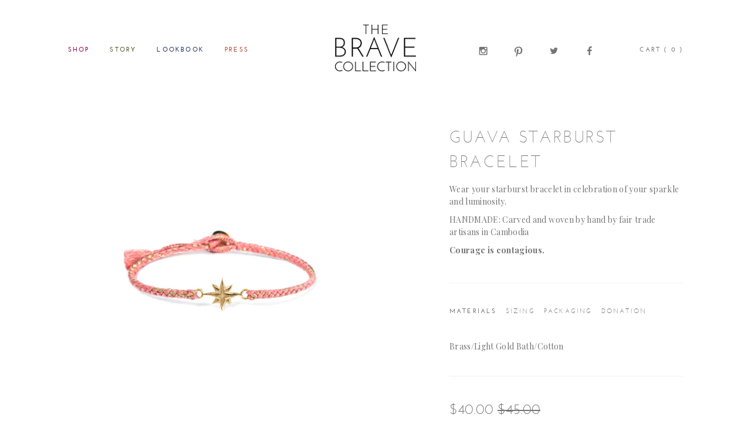

--- FILE ---
content_type: text/css
request_url: https://thebravecollection.com/cdn/shop/t/12/assets/style.css?v=21143913790996633201674755579
body_size: 11327
content:
fpopup article,aside,details,figcaption,figure,footer,header,hgroup,main,nav,section,summary{display:block}audio,canvas,video{display:inline-block;*display: inline;*zoom: 1}audio:not([controls]){display:none;height:0}[hidden]{display:none}html{font-size:100%;-ms-text-size-adjust:100%;-webkit-text-size-adjust:100%}html,button,input,select,textarea{font-family:sans-serif}body{margin:0}*{box-sizing:border-box}a:focus{outline:thin dotted}a:active,a:hover{outline:0}h1{font-size:2em;margin:.67em 0}h2{font-size:1.5em;margin:.83em 0}h3{font-size:1.17em;margin:1em 0}h4{font-size:1em;margin:1.33em 0}h5{font-size:.83em;margin:1.67em 0}h6{font-size:.67em;margin:2.33em 0}abbr[title]{border-bottom:1px dotted}b,strong{font-weight:700}blockquote{margin:2em 40px;border-left:3px solid rgba(0,0,0,.3);padding-left:20px;border-left-style:double;font-style:italic;-webkit-margin-before:2em;-webkit-margin-after:2em}@media (min-width: 40em){blockquote{margin:2em 20px}}dfn{font-style:italic}hr{-moz-box-sizing:content-box;box-sizing:content-box;height:0}mark{background:#ff0;color:#000}p,pre{margin:1em 0}code,kbd,pre,samp{font-family:monospace,serif;_font-family:"courier new",monospace;font-size:1em}pre{white-space:pre;white-space:pre-wrap;word-wrap:break-word}q{quotes:none}q:before,q:after{content:"";content:none}small{font-size:80%}sub,sup{font-size:75%;line-height:0;position:relative;vertical-align:baseline}sup{top:-.5em}sub{bottom:-.25em}dl,menu,ol,ul{margin:1em 0}dd{margin:0 0 0 40px}menu,ol,ul{padding:0 0 0 40px}nav ul,nav ol{list-style:none;list-style-image:none}img{border:0;-ms-interpolation-mode:bicubic}svg:not(:root){overflow:hidden}figure{margin:0}form{margin:0}fieldset{border:1px solid #c0c0c0;margin:0 2px;padding:.35em .625em .75em}legend{border:0;padding:0;white-space:normal;*margin-left: -7px}button,input,select,textarea{font-size:100%;margin:0;vertical-align:baseline;*vertical-align: middle}button,input{line-height:normal}button,select{text-transform:none}button,html input[type=button],input[type=reset],input[type=submit]{-webkit-appearance:button;cursor:pointer;*overflow: visible}button[disabled],html input[disabled]{cursor:default}input[type=checkbox],input[type=radio]{box-sizing:border-box;padding:0;*height: 13px;*width: 13px}input[type=search]{-webkit-appearance:textfield;-moz-box-sizing:content-box;-webkit-box-sizing:content-box;box-sizing:content-box}input[type=search]::-webkit-search-cancel-button,input[type=search]::-webkit-search-decoration{-webkit-appearance:none}button::-moz-focus-inner,input::-moz-focus-inner{border:0;padding:0}textarea{overflow:auto;vertical-align:top}table{border-collapse:collapse;border-spacing:0}html,button,input,select,textarea{color:#222}html{font-size:1em;line-height:1.4}::-moz-selection{background:#b3d4fc;text-shadow:none}::selection{background:#b3d4fc;text-shadow:none}hr{display:block;height:1px;border:0;border-top:1px solid #ccc;margin:1em 0;padding:0}audio,canvas,img,video{vertical-align:middle}fieldset{border:0;margin:0;padding:0}textarea{resize:vertical}.ir{background-color:transparent;border:0;overflow:hidden;*text-indent: -9999px}.ir:before{content:"";display:block;width:0;height:150%}.hidden{display:none!important;visibility:hidden}.visuallyhidden{border:0;clip:rect(0 0 0 0);height:1px;margin:-1px;overflow:hidden;padding:0;position:absolute;width:1px}.visuallyhidden.focusable:active,.visuallyhidden.focusable:focus{clip:auto;height:auto;margin:0;overflow:visible;position:static;width:auto}.invisible{visibility:hidden}.clearfix:before,.clearfix:after{content:" ";display:table}.clearfix:after{clear:both}.clearfix{*zoom: 1}@font-face{font-family:Josefin Sans Semibold Italic;src:url(/cdn/shop/t/12/assets/josefinsans-semibolditalic-webfont.eot?v=85892128636339923041416271825);src:url(/cdn/shop/t/12/assets/josefinsans-semibolditalic-webfont.eot?%23iefix&v=85892128636339923041416271825) format("embedded-opentype"),url(/cdn/shop/t/12/assets/josefinsans-semibolditalic-webfont.woff2?v=15702957669563769391416271826) format("woff2"),url(/cdn/shop/t/12/assets/josefinsans-semibolditalic-webfont.woff?v=83837391921235114771416271826) format("woff"),url(/cdn/shop/t/12/assets/josefinsans-semibolditalic-webfont.ttf?v=171265053560199607291416271826) format("truetype"),url(/cdn/shop/t/12/assets/josefinsans-semibolditalic-webfont.svg%23josefin_sanssemibold_italic?48) format("svg");font-weight:400;font-style:normal}@font-face{font-family:Josefin Sans Semibold;src:url(/cdn/shop/t/12/assets/josefinsans-semibold-webfont.eot?v=134278421211794265761416271825);src:url(/cdn/shop/t/12/assets/josefinsans-semibold-webfont.eot?%23iefix&v=134278421211794265761416271825) format("embedded-opentype"),url(/cdn/shop/t/12/assets/josefinsans-semibold-webfont.woff2?v=15231899138146656251416271825) format("woff2"),url(/cdn/shop/t/12/assets/josefinsans-semibold-webfont.woff?v=28755152399847919621416271825) format("woff"),url(/cdn/shop/t/12/assets/josefinsans-semibold-webfont.ttf?v=90951969165217949171416271825) format("truetype"),url(/cdn/shop/t/12/assets/josefinsans-semibold-webfont.svg%23josefin_sanssemibold?48) format("svg");font-weight:400;font-style:normal}@font-face{font-family:Josefin Sans Light Italic;src:url(/cdn/shop/t/12/assets/josefinsans-lightitalic-webfont.eot?v=28935968036367398721416271824);src:url(/cdn/shop/t/12/assets/josefinsans-lightitalic-webfont.eot?%23iefix&v=28935968036367398721416271824) format("embedded-opentype"),url(/cdn/shop/t/12/assets/josefinsans-lightitalic-webfont.woff2?v=63760038752609788851416271824) format("woff2"),url(/cdn/shop/t/12/assets/josefinsans-lightitalic-webfont.woff?v=1933210775269578431416271824) format("woff"),url(/cdn/shop/t/12/assets/josefinsans-lightitalic-webfont.ttf?v=55123810386428949611416271824) format("truetype"),url(/cdn/shop/t/12/assets/josefinsans-lightitalic-webfont.svg%23josefin_sanslight_italic?48) format("svg");font-weight:400;font-style:normal}@font-face{font-family:Josefin Sans Regular Italic;src:url(/cdn/shop/t/12/assets/josefinsans-italic-webfont.eot?v=119854746414671182641416271823);src:url(/cdn/shop/t/12/assets/josefinsans-italic-webfont.eot?%23iefix&v=119854746414671182641416271823) format("embedded-opentype"),url(/cdn/shop/t/12/assets/josefinsans-italic-webfont.woff2?v=99718846769806994021416271823) format("woff2"),url(/cdn/shop/t/12/assets/josefinsans-italic-webfont.woff?v=113983505349835893261416271823) format("woff"),url(/cdn/shop/t/12/assets/josefinsans-italic-webfont.ttf?v=131781677988175460031416271823) format("truetype"),url(/cdn/shop/t/12/assets/josefinsans-italic-webfont.svg%23josefin_sansitalic?48) format("svg");font-weight:400;font-style:normal}@font-face{font-family:Josefin Sans Light;src:url(/cdn/shop/t/12/assets/josefinsans-light-webfont.eot?v=83335295461146103631416271823);src:url(/cdn/shop/t/12/assets/josefinsans-light-webfont.eot?%23iefix&v=83335295461146103631416271823) format("embedded-opentype"),url(/cdn/shop/t/12/assets/josefinsans-light-webfont.woff2?v=166588730267887185491416271824) format("woff2"),url(/cdn/shop/t/12/assets/josefinsans-light-webfont.woff?v=135450247581806983411416271824) format("woff"),url(/cdn/shop/t/12/assets/josefinsans-light-webfont.ttf?v=98414540275641742601416271824) format("truetype"),url(/cdn/shop/t/12/assets/josefinsans-light-webfont.svg%23josefin_sanslight?48) format("svg");font-weight:400;font-style:normal}@font-face{font-family:Josefin Sans Regular;src:url(/cdn/shop/t/12/assets/josefinsans-regular-webfont.eot?v=83584726788379417121416271824);src:url(/cdn/shop/t/12/assets/josefinsans-regular-webfont.eot?%23iefix&v=83584726788379417121416271824) format("embedded-opentype"),url(/cdn/shop/t/12/assets/josefinsans-regular-webfont.woff2?v=81959486115523471721416271825) format("woff2"),url(/cdn/shop/t/12/assets/josefinsans-regular-webfont.woff?v=52690427375625188751416271825) format("woff"),url(/cdn/shop/t/12/assets/josefinsans-regular-webfont.ttf?v=83081005708924036981416271825) format("truetype"),url(/cdn/shop/t/12/assets/josefinsans-regular-webfont.svg%23josefin_sansregular?48) format("svg");font-weight:400;font-style:normal}@font-face{font-family:Josefin Sans Bold Italic;src:url(/cdn/shop/t/12/assets/josefinsans-bolditalic-webfont.eot?v=116070484476861248371416271822);src:url(/cdn/shop/t/12/assets/josefinsans-bolditalic-webfont.eot?%23iefix&v=116070484476861248371416271822) format("embedded-opentype"),url(/cdn/shop/t/12/assets/josefinsans-bolditalic-webfont.woff2?v=47402775610698522921416271823) format("woff2"),url(/cdn/shop/t/12/assets/josefinsans-bolditalic-webfont.woff?v=94143005121930490751416271823) format("woff"),url(/cdn/shop/t/12/assets/josefinsans-bolditalic-webfont.ttf?v=30220393170862107271416271823) format("truetype"),url(/cdn/shop/t/12/assets/josefinsans-bolditalic-webfont.svg%23josefin_sansbold_italic?48) format("svg");font-weight:400;font-style:normal}@font-face{font-family:Josefin Sans Bold;src:url(/cdn/shop/t/12/assets/josefinsans-bold-webfont.eot?v=96728324786417289841416271822);src:url(/cdn/shop/t/12/assets/josefinsans-bold-webfont.eot?%23iefix&v=96728324786417289841416271822) format("embedded-opentype"),url(/cdn/shop/t/12/assets/josefinsans-bold-webfont.woff2?v=133721094799999071481416271822) format("woff2"),url(/cdn/shop/t/12/assets/josefinsans-bold-webfont.woff?v=176517556436102178601416271822) format("woff"),url(/cdn/shop/t/12/assets/josefinsans-bold-webfont.ttf?v=71476167037137168791416271822) format("truetype"),url(/cdn/shop/t/12/assets/josefinsans-bold-webfont.svg%23josefin_sansbold?48) format("svg");font-weight:400;font-style:normal}@font-face{font-family:icons;src:url(/cdn/shop/t/12/assets/icons.eot?v=184410588711249415461465623930);src:url(/cdn/shop/t/12/assets/icons.woff?v=104975493393186585461465623906) format("woff"),url(/cdn/shop/t/12/assets/icons.ttf?v=42137064293749049511465623920) format("truetype"),url(/cdn/shop/t/12/assets/icons.svg?v=138636272451794192581465623938#shop-icons) format("svg");font-style:normal}html,body{background-color:#fff;font-size:16px;margin-top:0!important;font-family:Josefin Sans Regular,sans-serif;font-style:normal;font-weight:400}#admin_bar_iframe{display:none!important}.valign{display:table;width:100%;height:100%}.valign .valign-cell{display:table-cell;text-align:center;vertical-align:middle}.preload *{-webkit-transition:none!important;-moz-transition:none!important;-ms-transition:none!important;-o-transition:none!important}.page-container{padding-top:7.125em}@media (min-width: 60em){.page-container{padding-top:10.25em;-webkit-transition:padding .5s ease-in-out;-webkit-transition-delay:0s;-moz-transition:padding .5s ease-in-out 0s;-o-transition:padding .5s ease-in-out 0s;transition:padding .5s ease-in-out 0s}.page-container.condensed{padding-top:3.75em;-webkit-transition:padding .5s ease-in-out;-webkit-transition-delay:0s;-moz-transition:padding .5s ease-in-out 0s;-o-transition:padding .5s ease-in-out 0s;transition:padding .5s ease-in-out 0s}}.btn{color:#fff;text-transform:uppercase;padding:1.66667em 1em;text-align:center;display:inline-block;background:#87004c;font-size:.75em;line-height:1em;letter-spacing:.25em;text-decoration:none;border:0;outline:0;font-family:Josefin Sans Bold,sans-serif;font-style:normal;font-weight:700;-webkit-transition:background .5s ease-in-out;-webkit-transition-delay:0s;-moz-transition:background .5s ease-in-out 0s;-o-transition:background .5s ease-in-out 0s;transition:background .5s ease-in-out 0s}.btn:hover{text-decoration:none;color:#fff;background:#6e003e}.btn.pink{background:#87004c}.btn.pink:hover{background:#6e003e}.btn.blue{background:#1e2e59}.btn.blue:hover{background:#182446}.btn.green{background:#50552d}.btn.green:hover{background:#404424}.btn.red{background:#b4442e}.btn.red:hover{background:#a03c29}.btn.gray{background:#757575}.btn.gray:hover{background:#686868}a{color:#00e;text-decoration:none}a:hover{color:#00e;text-decoration:underline}.owl-carousel .owl-wrapper:after{content:".";display:block;clear:both;visibility:hidden;line-height:0;height:0}.owl-carousel{display:none;position:relative;width:100%;-ms-touch-action:pan-y}.owl-carousel .owl-wrapper{display:none;position:relative;-webkit-transform:translate3d(0px,0px,0px)}.owl-carousel .owl-wrapper-outer{overflow:hidden;position:relative;width:100%}.owl-carousel .owl-wrapper-outer.autoHeight{-webkit-transition:height .5s ease-in-out;-moz-transition:height .5s ease-in-out;-ms-transition:height .5s ease-in-out;-o-transition:height .5s ease-in-out;transition:height .5s ease-in-out}.owl-carousel .owl-item{float:left}.owl-controls .owl-page,.owl-controls .owl-buttons div{cursor:pointer}.owl-controls{-webkit-user-select:none;-khtml-user-select:none;-moz-user-select:none;-ms-user-select:none;user-select:none;-webkit-tap-highlight-color:rgba(0,0,0,0)}.grabbing{cursor:url(grabbing.png) 8 8,move}.owl-carousel .owl-wrapper,.owl-carousel .owl-item{-webkit-backface-visibility:hidden;-moz-backface-visibility:hidden;-ms-backface-visibility:hidden;-webkit-transform:translate3d(0,0,0);-moz-transform:translate3d(0,0,0);-ms-transform:translate3d(0,0,0)}.owl-theme .owl-controls{margin-top:10px;text-align:center}.owl-theme .owl-controls .owl-buttons div{color:#fff;display:inline-block;zoom:1;*display: inline;margin:5px;padding:3px 10px;font-size:12px;-webkit-border-radius:30px;-moz-border-radius:30px;border-radius:30px;background:#869791;filter:Alpha(Opacity=50);opacity:.5}.owl-theme .owl-controls.clickable .owl-buttons div:hover{filter:Alpha(Opacity=100);opacity:1;text-decoration:none}.owl-theme .owl-controls .owl-page{display:inline-block;zoom:1;*display: inline}.owl-theme .owl-controls .owl-page span{display:block;width:12px;height:12px;margin:5px 7px;filter:Alpha(Opacity=50);opacity:.5;-webkit-border-radius:20px;-moz-border-radius:20px;border-radius:20px;background:#869791}.owl-theme .owl-controls .owl-page.active span,.owl-theme .owl-controls.clickable .owl-page:hover span{filter:Alpha(Opacity=100);opacity:1}.owl-theme .owl-controls .owl-page span.owl-numbers{height:auto;width:auto;color:#fff;padding:2px 10px;font-size:12px;-webkit-border-radius:30px;-moz-border-radius:30px;border-radius:30px}.owl-item.loading{min-height:150px;background:url(AjaxLoader.gif) no-repeat center center}.owl-origin{-webkit-perspective:1200px;-webkit-perspective-origin-x:50%;-webkit-perspective-origin-y:50%;-moz-perspective:1200px;-moz-perspective-origin-x:50%;-moz-perspective-origin-y:50%;perspective:1200px}.owl-fade-out{z-index:10;-webkit-animation:fadeOut .7s both ease;-moz-animation:fadeOut .7s both ease;animation:fadeOut .7s both ease}.owl-fade-in{-webkit-animation:fadeIn .7s both ease;-moz-animation:fadeIn .7s both ease;animation:fadeIn .7s both ease}.owl-backSlide-out{-webkit-animation:backSlideOut 1s both ease;-moz-animation:backSlideOut 1s both ease;animation:backSlideOut 1s both ease}.owl-backSlide-in{-webkit-animation:backSlideIn 1s both ease;-moz-animation:backSlideIn 1s both ease;animation:backSlideIn 1s both ease}.owl-goDown-out{-webkit-animation:scaleToFade .7s ease both;-moz-animation:scaleToFade .7s ease both;animation:scaleToFade .7s ease both}.owl-goDown-in{-webkit-animation:goDown .6s ease both;-moz-animation:goDown .6s ease both;animation:goDown .6s ease both}.owl-fadeUp-in{-webkit-animation:scaleUpFrom .5s ease both;-moz-animation:scaleUpFrom .5s ease both;animation:scaleUpFrom .5s ease both}.owl-fadeUp-out{-webkit-animation:scaleUpTo .5s ease both;-moz-animation:scaleUpTo .5s ease both;animation:scaleUpTo .5s ease both}@-webkit-keyframes empty{0%{opacity:1}}@-moz-keyframes empty{0%{opacity:1}}@keyframes empty{0%{opacity:1}}@-webkit-keyframes fadeIn{0%{opacity:0}to{opacity:1}}@-moz-keyframes fadeIn{0%{opacity:0}to{opacity:1}}@keyframes fadeIn{0%{opacity:0}to{opacity:1}}@-webkit-keyframes fadeOut{0%{opacity:1}to{opacity:0}}@-moz-keyframes fadeOut{0%{opacity:1}to{opacity:0}}@keyframes fadeOut{0%{opacity:1}to{opacity:0}}@-webkit-keyframes backSlideOut{25%{opacity:.5;-webkit-transform:translateZ(-500px)}75%{opacity:.5;-webkit-transform:translateZ(-500px) translateX(-200%)}to{opacity:.5;-webkit-transform:translateZ(-500px) translateX(-200%)}}@-moz-keyframes backSlideOut{25%{opacity:.5;-moz-transform:translateZ(-500px)}75%{opacity:.5;-moz-transform:translateZ(-500px) translateX(-200%)}to{opacity:.5;-moz-transform:translateZ(-500px) translateX(-200%)}}@keyframes backSlideOut{25%{opacity:.5;transform:translateZ(-500px)}75%{opacity:.5;transform:translateZ(-500px) translate(-200%)}to{opacity:.5;transform:translateZ(-500px) translate(-200%)}}@-webkit-keyframes backSlideIn{0%,25%{opacity:.5;-webkit-transform:translateZ(-500px) translateX(200%)}75%{opacity:.5;-webkit-transform:translateZ(-500px)}to{opacity:1;-webkit-transform:translateZ(0) translateX(0)}}@-moz-keyframes backSlideIn{0%,25%{opacity:.5;-moz-transform:translateZ(-500px) translateX(200%)}75%{opacity:.5;-moz-transform:translateZ(-500px)}to{opacity:1;-moz-transform:translateZ(0) translateX(0)}}@keyframes backSlideIn{0%,25%{opacity:.5;transform:translateZ(-500px) translate(200%)}75%{opacity:.5;transform:translateZ(-500px)}to{opacity:1;transform:translateZ(0) translate(0)}}@-webkit-keyframes scaleToFade{to{opacity:0;-webkit-transform:scale(.8)}}@-moz-keyframes scaleToFade{to{opacity:0;-moz-transform:scale(.8)}}@keyframes scaleToFade{to{opacity:0;transform:scale(.8)}}@-webkit-keyframes goDown{0%{-webkit-transform:translateY(-100%)}}@-moz-keyframes goDown{0%{-moz-transform:translateY(-100%)}}@keyframes goDown{0%{transform:translateY(-100%)}}@-webkit-keyframes scaleUpFrom{0%{opacity:0;-webkit-transform:scale(1.5)}}@-moz-keyframes scaleUpFrom{0%{opacity:0;-moz-transform:scale(1.5)}}@keyframes scaleUpFrom{0%{opacity:0;transform:scale(1.5)}}@-webkit-keyframes scaleUpTo{to{opacity:0;-webkit-transform:scale(1.5)}}@-moz-keyframes scaleUpTo{to{opacity:0;-moz-transform:scale(1.5)}}@keyframes scaleUpTo{to{opacity:0;transform:scale(1.5)}}.page-section{overflow:hidden;width:100%}.page-section--site-header{position:fixed;width:100%;top:0!important;left:0;background:#fff;z-index:1000}@media (max-width: 60em){.page-section--site-header.nav-up{top:-114px!important}}.page-section--promos{background:no-repeat transparent 50% 50%;background-size:cover}.page-section--collection-header{background:#87004c}.page-section--subnav{position:fixed;z-index:1000;overflow:hidden;width:100%;background:#f2f2f2;max-height:0px;-webkit-transition:max-height .5s ease-in-out;-webkit-transition-delay:0s;-moz-transition:max-height .5s ease-in-out 0s;-o-transition:max-height .5s ease-in-out 0s;transition:max-height .5s ease-in-out 0s}.page-section--subnav.active{max-height:500px;border-bottom:1px solid #f2f2f2;-webkit-transition:max-height .5s ease-in-out;-webkit-transition-delay:0s;-moz-transition:max-height .5s ease-in-out 0s;-o-transition:max-height .5s ease-in-out 0s;transition:max-height .5s ease-in-out 0s}.page-section--site-footer{background:#fff;padding:6.25em 0}@media (max-width: 40em){.page-section--site-footer{padding:.25em 0 1.5625em}}.section-content{margin:0 auto;max-width:68.75em;overflow:hidden;width:96%;padding:0 2%}.section-content--promos{width:100%;max-width:100%;padding:0;position:relative}.section-content--promos img{width:100%;height:auto}.section-content--instagram-feed,.section-content--product-grid,.section-content--subnav,.section-content--lookbook-carousel{width:100%;max-width:100%;padding:0}.section-content--standard-page{width:90%;padding:0 5%;max-width:33.125em}.section-content--collection-listing{width:100%;max-width:100%;padding:0}.site-header{width:100%;overflow:hidden;-webkit-transition:padding .5s ease-in-out;-webkit-transition-delay:0s;-moz-transition:padding .5s ease-in-out 0s;-o-transition:padding .5s ease-in-out 0s;transition:padding .5s ease-in-out 0s}@media (min-width: 60em){.site-header{padding:2.625em 0}}.site-header .site-nav{float:left;width:100%}@media (min-width: 60em){.site-header .site-nav{width:40%}}.site-header .site-logo{float:left;width:100%}@media (min-width: 60em){.site-header .site-logo{width:20%}}.site-header .additional-nav{float:left;width:100%}@media (min-width: 60em){.site-header .additional-nav{width:40%}}@media (min-width: 60em) and (min-width: 60em){.condensed .site-header{padding:1em 0}}.site-logo h1{font-size:16px;width:9.0625em;height:5em;margin:0 auto;overflow:hidden;-webkit-transition:width .7s ease-in-out,height .7s ease-in-out,margin .7s ease-in-out;-webkit-transition-delay:0s,0s,0s;-moz-transition:width .7s ease-in-out 0s,height .7s ease-in-out 0s,margin .7s ease-in-out 0s;-o-transition:width .7s ease-in-out 0s,height .7s ease-in-out 0s,margin .7s ease-in-out 0s;transition:width .7s ease-in-out 0s,height .7s ease-in-out 0s,margin .7s ease-in-out 0s}.site-logo h1 a{background:url(/cdn/shop/t/12/assets/brave-logo.png?v=17696340740131482781465398071) no-repeat transparent 0px 0px;background-size:contain;background-position:50%;display:block;height:5em;text-indent:-9999px;width:9.0625em;-webkit-transition:width .7s ease-in-out,height .7s ease-in-out,background-position .7s ease-in-out;-webkit-transition-delay:0s,0s,0s;-moz-transition:width .7s ease-in-out 0s,height .7s ease-in-out 0s,background-position .7s ease-in-out 0s;-o-transition:width .7s ease-in-out 0s,height .7s ease-in-out 0s,background-position .7s ease-in-out 0s;transition:width .7s ease-in-out 0s,height .7s ease-in-out 0s,background-position .7s ease-in-out 0s}@media (max-width: 59.9375em){.site-logo{position:absolute;left:0;top:10px}.site-logo h1{height:2.5em;overflow:hidden}.site-logo h1 a{height:2.5em}}@media (min-width: 60em){.condensed .site-logo h1{height:2.5em;overflow:hidden}.condensed .site-logo h1 a{height:2.5em}}.site-nav ul{list-style:none;padding:0;margin:0}.site-nav ul li{margin:1.875em 1.875em 0 0;display:inline-block;-webkit-transition:margin .7s ease-in-out;-webkit-transition-delay:0s;-moz-transition:margin .7s ease-in-out 0s;-o-transition:margin .7s ease-in-out 0s;transition:margin .7s ease-in-out 0s}.site-nav ul li:last-child{margin-right:0}.site-nav ul li a{text-transform:uppercase;font-size:.6875em;line-height:1em;letter-spacing:.2em;text-decoration:none;font-family:Josefin Sans Bold,sans-serif;font-style:normal;font-weight:700}.site-nav ul li a.page-shop{color:#87004c}.site-nav ul li a.page-story{color:#50552d}.site-nav ul li a.page-look-book,.site-nav ul li a.page-lookbook{color:#1e2e59}.site-nav ul li a.page-press{color:#b4442e}@media (max-width: 59.9375em){.site-nav ul{width:100%;float:left;clear:both;text-align:center;margin-top:40px}.site-nav ul li{margin:1.875em .9375em 0}}@media (max-width: 30em){.site-nav ul li{margin-right:.125em;margin-left:.125em}.site-nav ul li:first-child{margin-left:0}.site-nav ul li:last-child{margin-right:0}}@media (min-width: 60em){.condensed .site-nav ul li{margin-top:1.125em}}.preload .subnav{display:none}.subnav .subnav-grid{text-align:center;font-size:0;max-width:1400px;margin:0 auto}.subnav .subnav-grid .subnav-grid-item{width:100%;max-height:430px;float:left;position:relative;box-sizing:border-box;font-size:16px;border-bottom:1px solid #f2f2f2;text-align:center}.subnav .subnav-grid .subnav-grid-item a{display:block;width:100%;height:100%;overflow:hidden}.subnav .subnav-grid .subnav-grid-item a .overlay{position:absolute;top:0;left:0;width:100%;height:0;padding-bottom:100%;opacity:0;background:#00000080;-webkit-transition:opacity .5s ease-in-out;-webkit-transition-delay:0s;-moz-transition:opacity .5s ease-in-out 0s;-o-transition:opacity .5s ease-in-out 0s;transition:opacity .5s ease-in-out 0s}.subnav .subnav-grid .subnav-grid-item a:hover .overlay{opacity:1;-webkit-transition:opacity .5s ease-in-out;-webkit-transition-delay:0s;-moz-transition:opacity .5s ease-in-out 0s;-o-transition:opacity .5s ease-in-out 0s;transition:opacity .5s ease-in-out 0s}.subnav .subnav-grid .subnav-grid-item .image{max-width:6.25em;float:left}@media (max-width: 33.75em){.subnav .subnav-grid .subnav-grid-item .image{width:20%}}.subnav .subnav-grid .subnav-grid-item .image img{width:100%;height:auto}.subnav .subnav-grid .subnav-grid-item .text{position:absolute;top:50%;margin-top:-5px;width:100%;text-align:center;color:#fff;text-decoration:none;text-transform:uppercase;font-family:Josefin Sans Bold,sans-serif;font-style:normal;font-weight:700;font-size:.625em;line-height:1em;letter-spacing:.25em}@media (max-width: 40em){.subnav .subnav-grid .subnav-grid-item .text{color:#757575;width:80%;right:0}}.subnav .subnav-grid .subnav-grid-item .text.shop{color:#87004c}@media (min-width: 48em){.subnav .subnav-grid .subnav-grid-item{width:33%;border-bottom:0;border-left:1px solid #f2f2f2;border-right:1px solid #f2f2f2;float:none;display:inline-block}.subnav .subnav-grid .subnav-grid-item .image{float:none;max-width:100%}.subnav .subnav-grid .subnav-grid-item .text{bottom:3.125em;top:auto;margin-top:0}}.additional-nav{text-align:right;margin-top:2em;-webkit-transition:margin .7s ease-in-out;-webkit-transition-delay:0s;-moz-transition:margin .7s ease-in-out 0s;-o-transition:margin .7s ease-in-out 0s;transition:margin .7s ease-in-out 0s}@media (max-width: 59.9375em){.additional-nav{margin:.625em 0}}.additional-nav .cart-link{float:right;font-family:Josefin Sans Bold,sans-serif;font-weight:700;text-transform:uppercase;font-size:.6875em;line-height:2em;letter-spacing:.2em;text-decoration:none;font-style:normal;margin-left:3.75em}@media (max-width: 59.9375em){.additional-nav .cart-link{float:left;clear:both;margin:0;width:100%;text-align:center;display:none}.additional-nav .cart-link.is-active{display:block}}.additional-nav .cart-link a{color:#757575;text-decoration:none}.additional-nav .social-links{float:right}@media (max-width: 59.9375em){.additional-nav .social-links{display:none}}.additional-nav .social-links a{font-size:1.125em;line-height:.88889em;color:#757575;margin-right:1.875em;-webkit-transition:color .5s ease-in-out;-webkit-transition-delay:0s;-moz-transition:color .5s ease-in-out 0s;-o-transition:color .5s ease-in-out 0s;transition:color .5s ease-in-out 0s}.additional-nav .social-links a:hover{color:#424242}@media (min-width: 60em){.condensed .additional-nav{margin-top:.85em}}.promos .text{text-align:center;width:100%;margin:12.5em 0 15.625em}@media (min-width: 40em){.promos .text{width:100%}}.promos .text p{text-transform:uppercase;font-size:1.75em;letter-spacing:.1em;margin-bottom:4.14286em;font-family:Josefin Sans Light,sans-serif;font-style:normal;font-weight:300;color:#fff}@media (max-width: 40em){.promos .text p{font-size:1.25em;line-height:1.51429em;margin:30px}}.promos .text .left--md{background:none;bottom:0;font-size:1.25em;line-height:1.31429em;margin-bottom:2em;position:absolute;text-align:center}@media (min-width: 50em){.promos .text .left--md{margin-bottom:0;padding:.5em 1em;text-align:left;width:45%}}@media (max-width: 40em){.promos .text p br{display:none}}.promos .celebrate-text{text-align:center;width:100%;margin:6.25em 0 9.375em}@media (min-width: 40em){.promos .celebrate-text{width:50%;float:right}}.promos .celebrate-text p{text-transform:uppercase;font-size:3em;line-height:1.33333em;letter-spacing:.1em;color:#fff;font-family:Josefin Sans Light,sans-serif;font-style:normal;font-weight:300}.promos .celebrate-text p span{font-size:.5em}.promos .celebrate-text p.with-icon{padding-top:1.45833em;background:url(/cdn/shop/t/12/assets/celebrate-icon.png?v=151579369610530049841416271821) no-repeat transparent 50% 0}.promos .celebrate-text p.sub{font-size:1.125em;line-height:1.5em;letter-spacing:.025em;text-transform:none;font-family:Playfair Display,serif;font-style:normal;font-weight:400}.promos .courage-text{text-align:center;margin:0 auto;background:#fff;position:relative;width:20em;height:20em;-webkit-border-radius:10em;-moz-border-radius:10em;-ms-border-radius:10em;-o-border-radius:10em;border-radius:10em}@media (min-width: 35.3125em){.promos .courage-text{width:35.3125em;height:35.3125em;-webkit-border-radius:17.625em;-moz-border-radius:17.625em;-ms-border-radius:17.625em;-o-border-radius:17.625em;border-radius:17.625em}}.promos .courage-text .circle-text{height:100%}.promos .courage-text p{text-transform:none;font-size:1.5em;line-height:1.5em;letter-spacing:.025em;color:#757575;font-family:Playfair Display,serif;font-style:normal;font-weight:400}.promos .courage-text p.hash{text-align:center;color:#d52176;font-size:1em;text-transform:uppercase;font-family:Josefin Sans Bold,sans-serif;font-style:normal;font-weight:700}@media (max-width: 35.3125em){.promos .courage-text p.hash{font-size:.75em}}.promos .courage-text p.with-icon{padding-top:1.45833em;background:url(/cdn/shop/t/12/assets/courage-icon.png?v=89143620637456778621416271821) no-repeat transparent 50% 0}.promos .courage-text p.replace-text{text-indent:-9999px;width:100%;height:79px;background:url(/cdn/shop/t/12/assets/courage-text-image.png?v=179194112254366884181416271821) no-repeat transparent 50% 0;background-size:contain}.promos .courage-text p.sub{width:80%;margin-right:auto;margin-left:auto;font-size:1.5em;line-height:2.25em;letter-spacing:.025em;text-transform:none;font-family:Playfair Display,serif;font-style:normal;font-weight:400}@media (max-width: 35.3125em){.promos .courage-text p.sub{font-size:.875em;line-height:1.5em}}.promos--bar{background-color:#0000;width:100%;text-align:center}.promos--bar a{text-decoration:none}.promos--bar p{color:#fff;text-transform:uppercase;font-size:1em;line-height:1.31429em;letter-spacing:.1em;font-family:Josefin Sans Light,sans-serif;font-style:normal;font-weight:300;padding:.5em 25px;max-width:40em}.product-grid.in-category{border-top:1px solid #f2f2f2;border-bottom:1px solid #f2f2f2;margin:1.25em 0;overflow:hidden}.product-grid .product-grid-item{position:relative;float:left;border-left:1px solid #f2f2f2;border-right:1px solid #f2f2f2;box-sizing:border-box;width:100%;padding-bottom:100%}@media (max-width: 40em){.product-grid .product-grid-item.mobile-hide{display:none}}.product-grid .product-grid-item .image{position:absolute;top:0}.product-grid .product-grid-item .image img{width:100%;height:auto}.product-grid .product-grid-item .text{position:absolute;top:0;text-align:center;width:100%;height:100%;background:#00000080;-webkit-transition:opacity .2s ease-in-out;-webkit-transition-delay:0s;-moz-transition:opacity .2s ease-in-out 0s;-o-transition:opacity .2s ease-in-out 0s;transition:opacity .2s ease-in-out 0s;opacity:0;color:#fff;font-family:Josefin Sans Semibold,sans-serif;font-style:normal;font-weight:600}.product-grid .product-grid-item .text .title{margin-top:2.0625em;display:block}.product-grid .product-grid-item .price{position:absolute;bottom:1.75em;width:100%;text-align:center;color:#fff;left:0;font-family:Playfair Display,serif;font-style:normal;font-weight:400;font-size:1.5em}.product-grid .product-grid-item:hover .text{opacity:1}@media (max-width: 40em){.product-grid .product-grid-item .image{padding:60px}.product-grid .product-grid-item .text{background-color:transparent;opacity:1}.product-grid .product-grid-item .text .title,.product-grid .product-grid-item .text .price{color:#757575}}@media (min-width: 40em){.product-grid .product-grid-item{width:50%;padding-bottom:50%}}@media (min-width: 64em){.product-grid .product-grid-item{width:25%;padding-bottom:25%}}@media (min-width: 100em){.product-grid .product-grid-item{width:20%;padding-bottom:20%}}.product-grid.with-borders .product-grid-item{border-bottom:1px solid #f2f2f2}.homepage .product-grid .product-grid-item{width:100%;padding-bottom:100%;border-bottom:1px solid #f2f2f2}@media (min-width: 40em){.homepage .product-grid .product-grid-item{width:50%;padding-bottom:50%}}@media (min-width: 48em){.homepage .product-grid .product-grid-item{width:25%;padding-bottom:25%;border-bottom:0px solid #f2f2f2}}.center-one{text-align:center}.grid-item-centered{display:inline-block;float:none!important}.site-footer{overflow:hidden}.site-footer .back-to-top{display:none}@media (max-width: 47.9375em){.site-footer{text-align:center}.site-footer .back-to-top{display:block;color:#757575;text-transform:uppercase;font-size:.6875em;line-height:1em;letter-spacing:.1em;text-decoration:none;margin:1.25em 0;font-family:Josefin Sans Bold,sans-serif;font-style:normal;font-weight:700}.site-footer .back-to-top:hover{text-decoration:none}}.site-footer .footer-nav{width:100%;float:left;clear:both}.site-footer .footer-nav ul{float:left;width:100%}@media (min-width: 48em){.site-footer .footer-nav ul{float:right;text-align:right;width:68%}}.site-footer .footer-copy{float:left;width:100%;margin-top:3.125em}@media (min-width: 48em){.site-footer .footer-copy{width:30%}}.site-footer .footer-copy p{color:#757575;text-transform:uppercase;font-size:.5em;line-height:2em;letter-spacing:.1em;text-decoration:none;margin:1.25em 0;font-family:Josefin Sans Bold,sans-serif;font-style:normal;font-weight:700}.site-footer .footer-newsletter{width:100%;float:left;margin-bottom:40px}@media (min-width: 48em){.site-footer .footer-newsletter{width:68%;margin-left:2%;margin-bottom:0}}.footer-nav img{margin:2.1875em 10px 0 0}.footer-nav ul{list-style:none;padding:0;margin:1.875em 0 0}.footer-nav ul li{margin:0 1.875em 0 0;display:inline-block}.footer-nav ul li a{color:#757575;text-transform:uppercase;font-size:.6875em;line-height:1em;letter-spacing:.2em;text-decoration:none;font-family:Josefin Sans Bold,sans-serif;font-style:normal;font-weight:700}.footer-newsletter{margin-top:3.125em}.footer-newsletter label{color:#757575;text-transform:uppercase;font-size:.6875em;line-height:1em;letter-spacing:.1em;text-decoration:none;width:100%;float:left;margin:1.25em 0;font-family:Josefin Sans Bold,sans-serif;font-style:normal;font-weight:700}@media (min-width: 48em){.footer-newsletter label{width:50%}}.footer-newsletter .input-wrap{float:left;width:100%;position:relative;overflow:hidden;margin-top:1.25em;height:40px}@media (min-width: 48em){.footer-newsletter .input-wrap{margin-top:0;width:50%}}#searchresults{margin:0 auto}#searchresults h3{margin:15px 0 15px 5px}.search-form{width:100%;position:relative;height:60px}@media (min-width: 48em){.search-form{width:35%}ol{padding:0 0 0 15px}}@media (max-width: 48em){ol{padding:0;margin:0;list-style:none}}.item__information{display:flex;align-items:center}.result-image{margin-right:25px}.footer-newsletter input[type=email],#searchresults input[type=search]{border:0;font-size:.6875em;font-family:Josefin Sans Bold,sans-serif;font-style:normal;font-weight:700;width:100%;position:absolute;top:0;left:0;outline:0;background:#f2f2f2;padding:1.25em;box-sizing:border-box}#searchresults input[type=search]{font-size:1rem;padding-right:0}.footer-newsletter input[type=submit],#searchresults input[type=submit]{position:absolute;right:.625em;top:50%;margin-top:-5px;border:0;text-indent:-9999px;width:10px;height:9px;background:url(/cdn/shop/t/12/assets/small-arrow.png?v=68838892120929349871416271827) no-repeat transparent 50% 50%;background-size:10px 9px}.nav-search{position:relative;width:0%;min-width:24px;height:24px;float:right;overflow:hidden;-webkit-transition:width .3s;-moz-transition:width .3s;transition:width .3s;-webkit-backface-visibility:hidden}.search-input{border:0;font-size:.6875em;font-family:Josefin Sans Bold,sans-serif;font-style:normal;font-weight:700;height:24px;margin:0;width:100%;position:absolute;top:0;right:0;outline:0;background:#f2f2f2;padding:1.25em;z-index:9}.nav-search .icon-search,.search-submit{position:absolute;right:.625em;top:50%;margin-top:-5px;border:0;text-indent:-9999px;width:10px;height:9px;background:url(/cdn/shop/t/12/assets/small-arrow.png?v=68838892120929349871416271827) no-repeat transparent 50% 50%;background-size:10px 9px;-webkit-appearance:none;-webkit-border-radius:0px}.search-submit{border:none;outline:none;z-index:-1}.search-submit.open{z-index:10}.section-content--instagram-feed .user{margin:6.25em auto;text-align:center;font-size:.75em;letter-spacing:.1em}.section-content--instagram-feed .user.with-icon{padding-top:5.83333em;background:url(/cdn/shop/t/12/assets/instagram-icon.png?v=3557532580594425031416271822) no-repeat transparent 50% 0;font-family:Josefin Sans Bold,sans-serif;font-style:normal;font-weight:700}.section-content--instagram-feed .user a{color:#757575;text-decoration:none}.instagram-feed{overflow:hidden}.instagram-feed a{width:25%;float:left}.instagram-feed img{width:100%;height:auto}.instagram-feed .instagram-grid-item{position:relative;float:left;border-left:1px solid #f2f2f2;border-right:1px solid #f2f2f2;box-sizing:border-box;width:100%;padding-bottom:100%;border-bottom:1px solid #f2f2f2}.instagram-feed .instagram-grid-item .image{position:absolute;top:0}.instagram-feed .instagram-grid-item .image img{width:100%;height:auto}.instagram-feed .instagram-grid-item .text{position:absolute;top:0;text-align:center;width:100%;height:100%;background:url(/cdn/shop/t/12/assets/instagram.png?v=63372274836582917941416271822) no-repeat center 2.0625em #00000080;-webkit-transition:opacity .2s ease-in-out;-webkit-transition-delay:0s;-moz-transition:opacity .2s ease-in-out 0s;-o-transition:opacity .2s ease-in-out 0s;transition:opacity .2s ease-in-out 0s;opacity:0;color:#fff;font-size:.75em;font-family:Josefin Sans Semibold,sans-serif;font-style:normal;font-weight:600;text-transform:uppercase;letter-spacing:.1em}.instagram-feed .instagram-grid-item .text .title{margin-top:2.0625em;display:block}@media (max-width: 40em){.instagram-feed .instagram-grid-item .text{opacity:1}}.instagram-feed .instagram-grid-item .caption{position:absolute;bottom:2.0625em;width:90%;padding:0 5%;text-align:center;color:#fff;left:0;font-family:Playfair Display,serif;font-style:normal;font-weight:400;font-size:.875em;display:table-cell;vertical-align:bottom}.instagram-feed .instagram-grid-item:hover .text{opacity:1}@media (min-width: 40em){.instagram-feed .instagram-grid-item{width:50%;padding-bottom:50%}}@media (min-width: 48em){.instagram-feed .instagram-grid-item{width:25%;padding-bottom:25%;border-bottom:0px solid #f2f2f2}}.twitter-feed{margin:6.25em auto 3.125em}.twitter-feed .user{text-align:center;font-size:.75em;letter-spacing:.1em}.twitter-feed .user.with-icon{padding-top:5.83333em;background:url(/cdn/shop/t/12/assets/twitter-icon.png?v=111696199886965015801416271827) no-repeat transparent 50% 0;font-family:Josefin Sans Bold,sans-serif;font-style:normal;font-weight:700}.twitter-feed .user a{color:#757575;text-decoration:none}.twitter-text{text-align:center;width:75%;margin:0 auto}.twitter-text ul{list-style:none;margin:0;padding:0}.twitter-text ul li{margin:0;padding:0}.twitter-text p{text-transform:none;font-size:1.5em;line-height:1.44444em;letter-spacing:.025em;color:#757575;font-family:Playfair Display,serif;font-style:normal;font-weight:400}.twitter-text p a{color:#d52176;text-decoration:none}.twitter-text p a:hover{text-decoration:underline}.twitter-text p span{font-size:.5em}.twitter-text p.timePosted{display:none}.twitter-text p.replace-text{text-indent:-9999px;width:100%;height:79px;background:url(/cdn/shop/t/12/assets/courage-text-image.png?v=179194112254366884181416271821) no-repeat transparent 50% 0;background-size:contain}.twitter-text p.sub{font-size:1.5em;line-height:2.25em;letter-spacing:.025em;text-transform:none;font-family:Playfair Display,serif;font-style:normal;font-weight:400}.collection-header{text-align:center;color:#fff;padding:3.125em 0}.collection-header h2{margin:0 0 .3125em;font-size:2em;letter-spacing:.2em;text-transform:uppercase;font-family:Josefin Sans Light,sans-serif;font-style:normal;font-weight:300}@media (min-width: 48em){.collection-header h2{font-size:2.5em}}@media (min-width: 60em){.collection-header h2{font-size:3.75em}}@media (min-width: 68.75em){.collection-header h2{font-size:4.5em}}.collection-header .description{font-size:1em;line-height:1.5em;letter-spacing:.025em;font-family:Playfair Display,serif;font-style:normal;font-weight:400}@media (min-width: 48em){.collection-header .description{font-size:1.5em;line-height:1.5em;max-width:70%;margin:0 auto}}.product-details{overflow:hidden;padding:3.125em 0}.product-details .product-images{width:100%}.product-details .product-images .product-photo-container{position:relative;margin-bottom:.3125em}.product-details .product-images .product-thumbs{text-align:center}.product-details .product-images .product-thumbs img{max-width:100px;max-height:100px;height:auto;width:auto}@media (max-width: 40em){.product-details .product-images .product-thumbs img{max-width:50px}}.product-details .product-images .slide{width:100%;height:100%;min-height:300px;background:no-repeat transparent 50% 50%;background-size:contain}@media (min-width: 40em){.product-details .product-images .slide{min-height:500px}}.product-details .product-images .controls{position:absolute;top:0;left:0;width:100%;height:100%;z-index:100}@media (max-width: 40em){.product-details .product-images .controls{display:none}}.product-details .product-images .controls .prev{width:20%;position:absolute;top:0;height:100%;left:0;cursor:url(/cdn/shop/t/12/assets/back-cursor.png?v=118731746519283269451416271821),auto}.product-details .product-images .controls .zoom{width:60%;position:absolute;top:0;height:100%;left:20%;cursor:url(/cdn/shop/t/12/assets/magnify.png?v=178184688551774087391416271826),auto}.product-details .product-images .controls .next{width:20%;position:absolute;top:0;height:100%;left:80%;cursor:url(/cdn/shop/t/12/assets/next-cursor.png?v=72698682665770696651416271826),auto}.product-details .product-images img{width:100%;height:auto}@media (min-width: 48em){.product-details .product-images{width:50%;float:left}}.product-details .product-info{width:100%}@media (max-width: 40em){.product-details .product-info{text-align:center}}@media (min-width: 48em){.product-details .product-info{width:38%;margin-left:12%;float:left}}.product-details .product-info h1{font-size:1.75em;line-height:1.5em;padding-bottom:.5em;letter-spacing:.1em;color:#757575;margin:0;font-family:Josefin Sans Light,sans-serif;font-style:normal;font-weight:300}@media (max-width: 48em){.product-details .product-info h1{line-height:1.28571em;margin-top:20px}}.product-details .product-info .product-description{font-size:.875em;line-height:1.5em;letter-spacing:.025em;color:#757575;border-bottom:1px solid #f2f2f2;padding-bottom:2.5em;margin-bottom:2.5em;font-family:Playfair Display,serif;font-style:normal;font-weight:400}.product-details .product-info .product-description p{margin:0 0 .71429em}.product-details .product-info .product-tabs{border-bottom:1px solid #f2f2f2;padding-bottom:2.5em;margin-bottom:2.5em}.product-details .product-info .product-tabs .tabs{padding:0;margin:0 0 2.5em;overflow:hidden;width:100%}@media (max-width: 40em){.product-details .product-info .product-tabs .tabs{text-align:center}}.product-details .product-info .product-tabs .tabs li{display:inline-block;float:left;list-style:none;margin:0 .9375em 0 0;padding:0;text-transform:uppercase;width:auto;text-align:left}@media (max-width: 30em){.product-details .product-info .product-tabs .tabs li{font-size:.875em;float:none}}.product-details .product-info .product-tabs .tabs li a{color:#757575;text-decoration:none;font-size:.6875em;letter-spacing:.2em}.product-details .product-info .product-tabs .tabs li a.active{font-family:Josefin Sans Bold,sans-serif;font-style:normal;font-weight:700}.product-details .product-info .product-tabs .tab-content div{display:none;font-size:.875em;line-height:1.5em;letter-spacing:.025em;color:#757575;font-family:Playfair Display,serif;font-style:normal;font-weight:400}.product-details .product-info .product-tabs .tab-content .active{display:block}.product-details .product-info .product-share{overflow:hidden}@media (max-width: 40em){.product-details .product-info .product-share{margin:0 auto;width:13.75em}}.product-details .product-info .product-share .share{float:left;text-transform:uppercase;font-size:.75em;line-height:1em;letter-spacing:.25em;margin-right:1.25em;font-family:Josefin Sans Regular,sans-serif;font-style:normal;font-weight:400;color:#b5b5b5}.product-details .product-info .product-share .share-links{float:left;margin:3px 0}.product-details .product-info .product-share .share-links a{color:#757575;font-size:1.25em;margin:0 .3125em}.product-details .product-info .product-price-wrap{font-size:1.5em;border-bottom:1px solid #f2f2f2;padding-bottom:1.45833em;margin-bottom:1.45833em;color:#757575}.product-details .product-info .product-form{min-width:18.75em;overflow:hidden;border-bottom:1px solid #f2f2f2;padding-bottom:1.45833em;margin-bottom:1.45833em}@media (max-width: 40em){.product-details .product-info .product-form{margin:0 auto;width:17.5em;min-width:17.5em}}.product-details .product-info .product-form .product-quantity,.product-details .product-info .product-form #product-variants{float:left;margin-right:1.25em}.product-details .product-info .product-form .product-quantity label,.product-details .product-info .product-form #product-variants label{font-size:.75em;line-height:1em;letter-spacing:.25em;margin-right:.625em;font-family:Josefin Sans Regular,sans-serif;font-style:normal;font-weight:400;color:#b5b5b5;text-transform:uppercase}.product-details .product-info .product-form .product-quantity input,.product-details .product-info .product-form #product-variants select{width:3.91667em;height:3.91667em;border:2px solid #f2f2f2;text-align:center;font-size:.75em;line-height:1em;color:#b5b5b5;font-family:Josefin Sans Bold,sans-serif;font-style:normal;font-weight:700;outline:0}.product-details .product-info .product-form #product-variants select{width:6em;background:#fff;border-radius:0;height:53px}.product-details .product-info .product-form .product-action{float:left}.product-carousel{position:fixed;top:0!important;left:0;z-index:9999;width:100%;height:100%;background:#fff;text-align:center;display:none}.product-carousel .close-link{top:.83333em;right:.83333em;position:absolute;font-family:Josefin Sans Light,sans-serif;font-style:normal;font-weight:300;font-size:3em;color:#757575;z-index:100}.product-carousel .close-link:hover{text-decoration:none}.product-carousel .carousel{width:100%;height:100%}.product-carousel .owl-theme .owl-controls{bottom:2.5em;position:absolute;width:100%}.product-carousel .owl-theme .owl-controls .owl-buttons{position:absolute;right:1.25em;width:80px;height:40px;bottom:0}.product-carousel .owl-theme .owl-controls .owl-buttons .owl-prev,.product-carousel .owl-theme .owl-controls .owl-buttons .owl-next{padding:0;margin:0;position:absolute}.product-carousel .owl-theme .owl-controls .owl-buttons .owl-prev.owl-prev,.product-carousel .owl-theme .owl-controls .owl-buttons .owl-next.owl-prev{width:40px;height:40px;display:block;text-indent:-9999px;background:transparent;border-radius:0;left:0}.product-carousel .owl-theme .owl-controls .owl-buttons .owl-prev.owl-prev:after,.product-carousel .owl-theme .owl-controls .owl-buttons .owl-next.owl-prev:after{content:"<";width:40px;height:40px;font-size:2.5em;color:#000;position:absolute;top:0;left:0;display:block;text-indent:0px}.product-carousel .owl-theme .owl-controls .owl-buttons .owl-prev.owl-next,.product-carousel .owl-theme .owl-controls .owl-buttons .owl-next.owl-next{width:40px;height:40px;display:block;text-indent:-9999px;background:transparent;border-radius:0;right:0}.product-carousel .owl-theme .owl-controls .owl-buttons .owl-prev.owl-next:after,.product-carousel .owl-theme .owl-controls .owl-buttons .owl-next.owl-next:after{content:">";width:40px;height:40px;font-size:2.5em;color:#000;position:absolute;top:0;left:0;display:block;text-indent:0px}.product-carousel .slide{width:100%;height:100%;background-size:contain;background-position:50% 50%;background-repeat:no-repeat}.product-carousel .slide img{width:80%;height:auto}.section-content--story-section,.page-section--story-section{overflow:visible}.story-section{padding-top:50px}.story-section .dots{position:absolute;top:100px;left:0;width:100%;height:100%}@media (max-width: 960px){.story-section .dots{display:none!important}}.story-section td{vertical-align:top;text-align:center;padding-bottom:12.5em;font-family:Playfair Display,serif;font-style:normal;font-weight:400}@media (max-width: 60em){.story-section td{display:block;float:left;width:100%}.story-section td img{width:100%;height:auto}}@media (max-width: 60em){.story-section td{padding-bottom:.625em}}.story-section h3{font-size:3.125em;font-family:Josefin Sans Light,sans-serif;font-style:normal;font-weight:300;text-transform:uppercase;letter-spacing:.5em;line-height:.76em}.story-section h3 i,.story-section h3 em{display:inline-block;position:relative;top:-10px;font-size:.48em;letter-spacing:.2em;text-transform:uppercase;font-family:Josefin Sans Light,sans-serif;font-style:normal;font-weight:300}@media (max-width: 40em){.story-section h3{font-size:1.875em;letter-spacing:.4em;line-height:.76em}.story-section h3 i,.story-section h3 em{top:auto}}.story-section p{font-size:1em;line-height:1.75em;letter-spacing:.025em;color:#757575;padding:0 2.5em}@media (max-width: 640px){.story-section p{font-size:.875em;line-height:1.71429em;padding:0 .625em}}@media (min-width: 60em){.story-section{position:relative}.dot{position:absolute;display:block!important;z-index:1}.story-section td p,.story-section td h3,.story-section td h4,.story-section td li{position:relative;z-index:100}.story-section td img{position:fixed;display:block;z-index:1}}@media (min-width: 60em) and (max-width: 48em){.dot{display:none!important}}.cart{width:100%;margin-bottom:80px}.cart>h2{font-size:3em;line-height:3.5em;letter-spacing:.1em;margin:0;text-transform:uppercase;text-align:center;font-family:Josefin Sans Light,sans-serif;font-style:normal;font-weight:300}@media (max-width: 48em){.cart>h2{font-size:2em;line-height:1.5em}}.cart table{max-width:1080px;width:100%;margin:0 auto}.cart table thead{display:none}.cart table tr{border-bottom:1px solid #d5d5d5}.cart table td{width:22%;padding:10px 0}.cart table td img{width:50%;height:auto}.cart table td.cell-image{padding:10px 0}@media screen and (min-width: 0px) and (max-width: 319px){.cart table td.cell-image{display:none}}.cart table td.cell-description{text-align:left;padding:40px;width:30%}.cart table td.cell-action{width:14%;text-align:center}.cart table td.cell-action a{width:22px;height:23px;display:inline-block;text-indent:-9999px;background:url(/cdn/shop/t/12/assets/remove-btn.png?v=37381470716599023011416271827) no-repeat transparent 0 0;opacity:.9}.cart table td.cell-action a:hover{opacity:1}.cart p{font-size:14px;margin:0;color:#757575}.cart .empty{margin:0 auto;text-align:center}.cart h2{margin:0}@media (max-width: 40em){.cart h2{font-size:16px;line-height:18px}}.cart h2 a{text-align:center;text-transform:none;font-weight:400;font-size:20px;color:#757575;letter-spacing:.03em;line-height:32px;margin:0;text-decoration:none}@media (max-width: 40em){.cart h2 a{font-size:16px;line-height:18px}}.cart .description p,.cart .description li,.cart .description ul,.cart .description ol,.cart .description blockquote,.cart .description h3,.cart .description h4,.cart .description h5,.cart .description h6,.cart .description div{display:none}.cart .description h2{display:block;color:#757575;font-size:14px}.cart .quantity-input{float:left}.cart .quantity-input input{width:19px;height:19px;border:1px solid #757575;text-align:center;padding:0;font-size:14px;color:#757575;float:left}.cart .quantity-input input::-webkit-outer-spin-button,.cart .quantity-input input::-webkit-inner-spin-button{-webkit-appearance:none;margin:0}.cart .size,.cart .price{float:left;color:#757575;font-size:14px}.cart .size{margin:0 0 0 40px}.cart .price{float:right}@media only screen and (min-width: 0px) and (max-width: 319px){.cart .cell-price .quantity-input,.cart .cell-price .size,.cart .cell-price .price{float:left;width:100%;clear:both;margin:0!important}.cart .cell-description{padding-left:10px!important}}.cart .additional{max-width:1080px;width:100%;margin:40px auto;padding-bottom:40px;border-bottom:1px solid #d5d5d5;overflow:auto}.cart .additional .instructions{width:48%;float:left;margin-right:4%}.cart .additional .instructions textarea{width:80%;max-width:480px;border:1px solid #d5d5d5;height:75px;color:#757575;padding:20px 5%}.cart .additional .checkout-actions{width:48%;float:left}.cart .additional .checkout-actions h3{float:left;color:#757575;font-size:14px}.cart .additional .checkout-actions h3 em{font-size:24px;font-weight:400;font-style:normal}.cart .additional .checkout-actions .buttons{float:right}.cart .additional .checkout-actions .buttons input[type=submit]{padding-left:30px;padding-right:30px}.cart .additional .checkout-actions .buttons p{width:100%;margin-top:40px}.cart .additional .checkout-actions .buttons p a{text-decoration:none}@media only screen and (max-width: 769px){.cart .additional .instructions,.cart .additional .checkout-actions{width:100%;float:left}.cart .additional .instructions{width:100%;float:left;margin-bottom:20px}.cart .additional .instructions textarea{max-width:240px;margin:0 auto;display:block}.cart .additional .checkout-actions{width:100%;float:left}.cart .additional .checkout-actions h3,.cart .additional .checkout-actions .buttons{width:100%;text-align:center}.cart .additional .checkout-actions .buttons input[type=submit]{display:inline-block}}@media (-webkit-min-device-pixel-ratio: 2),(min-resolution: 192dpi){.cart table td.cell-action a{background-image:url(/cdn/shop/t/12/assets/remove-btn@2x.png?v=37381470716599023011416271827);background-size:22px 23px}}.lookbook-carousel-container{position:relative;width:100%}.lookbook-carousel-container .controls{position:absolute;top:0;left:0;width:100%;height:100%;z-index:100}@media (max-width: 40em){.lookbook-carousel-container .controls{display:none}}.lookbook-carousel-container .controls .prev{width:50%;position:absolute;top:0;height:100%;left:0;cursor:url(/cdn/shop/t/12/assets/back-cursor.png?v=118731746519283269451416271821),auto}.lookbook-carousel-container .controls .next{width:50%;position:absolute;top:0;height:100%;left:50%;cursor:url(/cdn/shop/t/12/assets/next-cursor.png?v=72698682665770696651416271826),auto}.lookbook-carousel p{margin:0}.lookbook-carousel img{width:100%;height:auto}.lookbook-carousel.owl-theme .owl-controls{position:relative;z-index:100}.lookbook-carousel.owl-theme .owl-controls .owl-page span{width:10px;height:10px;background:#fff;border:1px solid #b5b5b5;margin:5px}.lookbook-carousel.owl-theme .owl-controls .owl-page.active span{background:#b5b5b5}.grid{border-top:1px solid #f2f2f2}.grid .grid-sizer{width:10%}.grid .grid-item{width:10%;padding-bottom:10%;height:0;float:left;box-sizing:border-box;border:1px solid #f2f2f2;text-align:center;position:relative;background:#fff}.grid .grid-item.featured{width:20%;padding-bottom:20%;border:0}@media (max-width: 100em){.grid .grid-item{width:12.5%;padding-bottom:12.5%}.grid .grid-item.featured{width:25%;padding-bottom:25%}}@media (max-width: 75em){.grid .grid-item{width:20%;padding-bottom:20%}.grid .grid-item.featured{width:40%;padding-bottom:40%}}@media (max-width: 64em){.grid .grid-item{width:25%;padding-bottom:25%}.grid .grid-item.featured{width:50%;padding-bottom:50%}}@media (max-width: 48em){.grid .grid-item{width:33%;padding-bottom:33%}.grid .grid-item.featured{width:66%;padding-bottom:66%}}@media (max-width: 40em){.grid .grid-item{width:50%;padding-bottom:50%;border-left:1px solid #f2f2f2;border-right:0}.grid .grid-item.featured{width:100%;padding-bottom:100%}}.grid .grid-item img{width:75%;height:auto}.grid .grid-item a{position:absolute;width:100%;height:100%;top:0;left:0;color:#757575;font-size:.625em;text-transform:uppercase;font-family:Josefin Sans Bold,sans-serif;font-style:normal;font-weight:700;letter-spacing:.2em}.grid .grid-item a:hover .hover-view{opacity:1}.grid .grid-item .text{position:absolute;bottom:10%;width:100%;text-align:center;left:0}.grid .grid-item .hover-view{opacity:0;position:absolute;top:0;left:0;width:100%;height:100%;background:url(/cdn/shop/t/12/assets/hover-icon.png?v=24599890379740292181416271822) no-repeat #00000080 50% 50%;background-size:50px 50px;-webkit-transition:opacity .3s ease-in-out;-webkit-transition-delay:0s;-moz-transition:opacity .3s ease-in-out 0s;-o-transition:opacity .3s ease-in-out 0s;transition:opacity .3s ease-in-out 0s}@media (-webkit-min-device-pixel-ratio: 2),(min-resolution: 192dpi){.grid .grid-item .hover-view{background-image:url(/cdn/shop/t/12/assets/hover-icon@2x.png?v=94960436362156517431416271822)}}.grid .grid-item.featured{background:no-repeat transparent 0 100%;background-size:cover;cursor:pointer;padding-top:4px}.grid .grid-item.featured .hover-text{opacity:0;position:absolute;top:0;left:0;width:100%;height:100%;color:#fff;background:#00000080;-webkit-transition:opacity .5s ease-in-out;-webkit-transition-delay:0s;-moz-transition:opacity .5s ease-in-out 0s;-o-transition:opacity .5s ease-in-out 0s;transition:opacity .5s ease-in-out 0s}.grid .grid-item.featured .hover-text a{color:#fff;text-decoration:none}.grid .grid-item.featured .hover-text img{display:none}.grid .grid-item.featured .hover-text .content{width:80%;height:80%;margin:10%}.grid .grid-item.featured .hover-text p{font-size:1.125em;letter-spacing:.02em;line-height:1.38889em;margin:0;font-family:Playfair Display,serif;font-style:normal;font-weight:400}.grid .grid-item.featured .hover-text p a{display:none}.grid .grid-item.featured .hover-text i,.grid .grid-item.featured .hover-text em{font-size:.85714em;text-transform:uppercase;letter-spacing:.2em;font-family:Josefin Sans Light,sans-serif;font-style:normal;font-weight:300}.grid .grid-item.featured .hover-text b,.grid .grid-item.featured .hover-text strong{font-size:.5em;text-transform:uppercase;font-weight:400;letter-spacing:.2em;font-family:Josefin Sans Bold,sans-serif;font-style:normal;font-weight:700}.grid .grid-item.featured .hover-text .title{margin:0;position:absolute;bottom:1.42857em;width:100%;left:0;text-align:center}.grid .grid-item.featured:hover .hover-text{opacity:1}.stockists .column{width:100%;float:left;text-align:center}.stockists h1{text-align:center;font-size:1.75em;margin-top:1.25em;letter-spacing:.1em;text-transform:uppercase;font-family:Josefin Sans Light,sans-serif;font-style:normal;font-weight:300;color:#757575}.stockists h2{font-size:.625em;line-height:2.4em;margin-top:5em;text-transform:uppercase;letter-spacing:.1em;font-family:Josefin Sans Bold,sans-serif;font-style:normal;font-weight:700}.stockists p{font-size:.875em;line-height:1.71429em;font-family:Playfair Display,serif;font-style:normal;font-weight:400;color:#757575}.stockists p a{color:#757575;text-decoration:underline}.stockists p a:hover{text-decoration:underline}@media (min-width: 48em){.stockists .column{width:25%;float:left}}.standard-page{text-align:center}.standard-page h1{text-align:center;font-size:1.75em;margin-top:1.25em;letter-spacing:.1em;text-transform:uppercase;font-family:Josefin Sans Light,sans-serif;font-style:normal;font-weight:300;color:#757575}.standard-page h2{font-size:.625em;line-height:2.4em;margin:5em 0 3em;text-transform:uppercase;letter-spacing:.1em;font-family:Josefin Sans Bold,sans-serif;font-style:normal;font-weight:700}.standard-page p{font-size:.875em;line-height:1.71429em;font-family:Playfair Display,serif;font-style:normal;font-weight:400;color:#757575}.standard-page p a{color:#757575;text-decoration:underline}.big-head{height:140px;width:100%;position:fixed;z-index:9999;top:0!important;left:0;background:#f2f2f2;-webkit-transition:-webkit-transform .5s ease-in-out;-webkit-transition-delay:0s;-moz-transition:-moz-transform .5s ease-in-out 0s;-o-transition:-o-transform .5s ease-in-out 0s;transition:transform .5s ease-in-out 0s;-webkit-transform:translateY(-140px);-moz-transform:translateY(-140px);-ms-transform:translateY(-140px);-o-transform:translateY(-140px);transform:translateY(-140px)}.big-head.is-pushed{-webkit-transform:translateY(0px);-moz-transform:translateY(0px);-ms-transform:translateY(0px);-o-transform:translateY(0px);transform:translateY(0)}.push-it{-webkit-transition:-webkit-transform .5s ease-in-out;-webkit-transition-delay:0s;-moz-transition:-moz-transform .5s ease-in-out 0s;-o-transition:-o-transform .5s ease-in-out 0s;transition:transform .5s ease-in-out 0s;-webkit-transform:translateY(0px);-moz-transform:translateY(0px);-ms-transform:translateY(0px);-o-transform:translateY(0px);transform:translateY(0)}.push-it.is-pushed{-webkit-transform:translateY(140px);-moz-transform:translateY(140px);-ms-transform:translateY(140px);-o-transform:translateY(140px);transform:translateY(140px)}.page-section--site-header.push-it{-webkit-transition:-webkit-transform .5s ease-in-out,top .5s ease-in-out;-webkit-transition-delay:0s,0s;-moz-transition:-moz-transform .5s ease-in-out 0s,top .5s ease-in-out 0s;-o-transition:-o-transform .5s ease-in-out 0s,top .5s ease-in-out 0s;transition:transform .5s ease-in-out 0s,top .5s ease-in-out 0s}.big-header-wrap{overflow:hidden;height:140px}.big-header-wrap form{height:100%}.big-header-wrap .text{text-align:left;width:50%;float:left}.big-header-wrap .text .image{float:left;margin-right:1.25em}.big-header-wrap .text p{font-size:1.125em;line-height:1.5em;letter-spacing:.025em;color:#757575;font-family:Playfair Display,serif;font-style:normal;font-weight:400}.big-header-wrap .total{width:25%;float:left;font-size:1.125em;line-height:1.5em;letter-spacing:.025em;color:#757575;text-transform:uppercase;font-family:Josefin Sans Light,sans-serif;font-style:normal;font-weight:300}.big-header-wrap .action{width:25%;float:left;text-align:center}.big-header-wrap .close{width:25%;float:left;text-align:center;display:none}.collection-listing.listing .collection-item{width:100%;padding:2.5em 0;background:no-repeat transparent 50% 50%;background-size:cover;overflow:hidden}@media (min-width: 60em){.collection-listing.listing .collection-item{border-bottom:80px solid #f2f2f2;padding-bottom:0}.collection-listing.listing .collection-item .product-grid.in-category{margin-bottom:0}.collection-listing.listing .collection-item:last-child{border-bottom:0}}.collection-listing.listing .text-row{text-align:center;width:90%;margin:0 auto}.collection-listing.listing .text-row p.title{text-transform:uppercase;font-size:1.75em;line-height:2.28571em;letter-spacing:.1em;color:#757575;margin:0 0 .71429em;font-family:Josefin Sans Regular,sans-serif;font-style:normal;font-weight:400}@media (max-width: 40em){.collection-listing.listing .text-row p.title{font-size:1.5em;line-height:1.25em}}.collection-listing.listing .text-row .btn{margin-bottom:1.875em}.collection-listing.listing.details .text p.title,.collection-listing.listing.details .text p{color:#fff}.collection-listing.details .collection-item{width:100%;padding:2.5em 0;background:no-repeat transparent 50% 50%;background-size:cover;overflow:hidden}@media (min-width: 40em){.collection-listing.details .collection-item{padding:7.8125em 0}}.collection-listing.details .text{text-align:center;width:80%;max-width:350px;margin:0 auto}@media (min-width: 40em){.collection-listing.details .text{width:50%;float:left;margin-left:6.25em}.collection-listing.details .text.alt{float:right;margin-right:6.25em;margin-left:0}}.collection-listing.details .text p{font-size:1.05em;line-height:1.33333em;letter-spacing:.025em;color:#fff;margin:.625em 0 0;font-family:Playfair Display,serif;font-style:normal;font-weight:400}.collection-listing.details .text .title{text-transform:uppercase;font-size:2.4em;line-height:1.33333em;letter-spacing:.1em;color:#fff;margin:0;font-family:Josefin Sans Light,sans-serif;font-style:normal;font-weight:300;word-spacing:350px}@media (max-width: 40em){.collection-listing.details .text .title{font-size:2em}}#compass-capsule__img{position:relative}#compass-capsule__img:before{content:"";position:absolute;left:0;top:0;width:100%;height:100%;z-index:-1;background-size:cover;background-position:center;background-repeat:no-repeat;opacity:.7}@media (max-width: 40em){#compass-capsule__img:before{opacity:.4}}#compass-capsule__img .text p{color:#ed695a}[class^=shopify-social-icon-]:before,[class*=" shopify-social-icon-"]:before{font-size:1.2em;vertical-align:middle}.popup{color:#000;opacity:0;visibility:hidden;position:fixed;padding:5px;bottom:60px;left:60px;width:280px;height:280px;transition:all .4s}@media (max-width: 640px){.popup{width:65vw;height:65vw}}.popup.active{opacity:1;visibility:visible;display:block}.popup__inner__container{position:absolute;left:0;top:0;height:100%;width:100%}.popup__border{background-color:#fff;width:100%;height:100%;position:relative;transform:rotate(45deg);border:1px solid #eeeeee;z-index:-1}.popup__inner{position:relative;flex-direction:column;align-items:center;align-content:center;justify-content:center;height:100%;display:flex}.popup__close{position:absolute;color:#fff;cursor:pointer;top:3px;right:3px;font-size:40px;line-height:40px}.popup .social-links{text-align:center}.popup__form__input{position:relative}.popup__form__input__sign{position:absolute;left:0;top:0}#subs-container{width:60%}.popup p{text-align:center;margin-top:1em;max-width:70%;font-size:1.2rem}.popup__form{display:flex;flex-direction:column;align-items:center;font-size:1rem}.popup__form__email{flex-grow:1;border:0;border-bottom:1px solid #333;width:100%;font-family:Josefin Sans Regular,sans-serif;font-style:normal;font-weight:400;outline:0;padding:0 0 0 15px}.popup__form__input.birthday__container{position:relative;margin-top:10px;border-bottom:1px solid black}.birthday__placeholder{padding-left:15px;width:100%;position:absolute;background:#fff;color:#a9a9a9;pointer-events:none}.popup__form__input__birthday{-webkit-appearance:none;-moz-appearance:none;appearance:none;box-shadow:none;border:0;outline:0;width:1.7em;text-align:center;font-family:Josefin Sans Regular,sans-serif}.popup__form__input__birthday.month{padding-left:15px}.popup__form__submit{border:1px solid #333;font-family:Josefin Sans Bold,sans-serif;text-transform:uppercase;width:50%;padding:5px;font-size:.9rem;background:none;margin-top:25px;letter-spacing:1px}.popup__banner{position:fixed;left:0;bottom:0;width:100%;top:auto!important;text-align:center;min-height:200px;background:#87004c;color:#fff;font-size:20px;opacity:.9;display:none}#popup__close__btn{float:right;padding:5px 10px 5px 5px}.blog{max-width:780px;margin:0 auto;padding:0 20px}.blog a{color:#222;text-decoration:underline}.blog img{height:auto;max-width:100%}.blog__heading{text-align:center;font-size:1.17em}.blog__heading a{color:#757575;text-decoration:none;width:100%}.blog--archive iframe{display:none}.blog--articles{display:flex;flex-wrap:wrap}.blog--teaser{margin-right:2%;width:23.5%}.blog--teaser:nth-of-type(4n){margin-right:0}.blog--teaser__image{border-radius:50%;display:block;overflow:hidden;position:relative}.blog--teaser__image img{width:100%}.blog--teaser__image:hover .blog--teaser__caption{opacity:1;visibility:visible}.blog--teaser__caption{align-items:center;border-radius:50%;background-color:#24464dcc;color:#fff;display:flex;height:100%;justify-content:center;left:0;position:absolute;text-align:center;top:0;transition:opacity .5s;opacity:0;visibility:hidden;width:100%}.blog--teaser__caption__text{font-size:18px;margin:0 20px}.blog--teaser__caption__text:before{content:open-quote}.blog--teaser__caption__text:after{content:close-quote}@media (min-width: 40em){.blog--indented-images iframe:not([style]),.blog--indented-images iframe[style="float: none;"],.blog--indented-images img:not([style]),.blog--indented-images img[style="float: none;"]{max-width:140%;margin-left:-20%}}@media (max-width: 40em){.blog--indented-images iframe:not([style]),.blog--indented-images iframe[style="float: none;"],.blog--indented-images img:not([style]),.blog--indented-images img[style="float: none;"]{max-width:120%;margin-left:-10%}.blog--teaser{width:100%;margin-left:50px;margin-right:50px}.blog--teaser__caption{display:none}}.article-meta{margin-bottom:3em}.article-meta li+li:before,.comment-meta li+li:before{content:"\2022";display:block;position:absolute;left:0}.article-meta li+li,.comment-meta li+li{position:relative;padding-left:18px;margin-left:10px}.comment-form input,.comment-form textarea,.comment-form select{background-color:#f2f2f2;border:0 none;box-sizing:border-box;font-family:Josefin Sans Bold,sans-serif;margin:0;max-width:100%;width:100%}.comment-form input,.comment-form textarea{padding:10px 12px}.label--hidden{position:absolute;height:0;width:0;margin-bottom:0;overflow:hidden;clip:rect(1px,1px,1px,1px)}.form-vertical input,.form-vertical select,.form-vertical textarea{display:block;margin-bottom:12px}.form-vertical .btn{color:#fff;text-transform:uppercase;padding:1.66667em 1em;display:inline-block;background:#87004c;width:auto}.errors{font-style:italic}.pagination{padding:0 15px 15px}.comments{border:1px solid rgba(0,0,0,.2);padding:0}.comments .note.form--success{background-color:#24464d;color:#fff;padding:15px;margin:0}.comment-list{list-style:none;padding:0 15px 15px;margin:0}.comment{padding:10px 0}.comment p{margin:.5em 0}.comment:not(:last-of-type){border-bottom:1px solid rgba(0,0,0,.3)}.comment-meta{font-size:80%;letter-spacing:.025em;color:#757575;font-family:Playfair Display,serif}.blog{box-sizing:border-box}.blog p{font-size:1em;line-height:1.75em;letter-spacing:.025em;color:#757575;font-family:Playfair Display,serif}.link--action a{font-family:Josefin Sans Regular,sans-serif}.blog .title,.social__title,.blog__heading a,.article-meta{letter-spacing:.2em;text-transform:uppercase}@media (max-width: 640px){.blog p{font-size:.875em;line-height:1.71429em;padding:0 .625em}}.visually-hidden{position:absolute!important;overflow:hidden;clip:rect(0 0 0 0);height:1px;width:1px;margin:-1px;padding:0;border:0}.txt--minor{font-size:80%}.text-center{text-align:center}.list--inline{padding:0;margin:0}.list--inline li{display:inline-block;margin-bottom:0}.link--action{font-weight:700;text-rendering:optimizeLegibility;letter-spacing:.05em;text-transform:uppercase;font-size:.93333em}.link--action a{text-decoration:underline;color:#222}.section-header .title{margin-bottom:.25em}hr.hr--clear{border:0 none;clear:both;height:1px;margin-bottom:60px;margin-top:-1px}.social-sharing{margin-left:-10px;margin-top:20px;margin-bottom:20px}.social-sharing a{display:inline-block;border:1px solid #ccc;color:#666;padding:10px 15px;margin-left:10px;margin-bottom:10px;text-decoration:none}.social-sharing a .icon{margin-right:5px}.share-facebook .icon{color:#3b5998}.share-twitter .icon{color:#00aced}.share-pinterest .icon{color:#cb2027}.share-fancy .icon{color:#4999dc}.share-google .icon{color:#dd4b39}.icon:before{display:inline;font-family:icons;text-decoration:none;font-style:normal;font-weight:400;font-variant:normal;text-transform:none;line-height:1;-webkit-font-smoothing:antialiased;-moz-osx-font-smoothing:grayscale}.icon-american_express:before{content:"A"}.icon-arrow-down:before{content:"\e607"}.icon-arrow-left:before{content:"\e608"}.icon-arrow-right:before{content:"\e609"}.icon-bitcoin:before{content:"B"}.icon-cart:before{content:"\e600"}.icon-cirrus:before{content:"C"}.icon-dankort:before{content:"d"}.icon-diners_club:before{content:"c"}.icon-discover:before{content:"D"}.icon-facebook:before{content:"f"}.icon-fancy:before{content:"F"}.icon-google:before{content:"g"}.icon-google_wallet:before{content:"G"}.icon-grid-view:before{content:"\e603"}.icon-hamburger:before{content:"\e601"}.icon-instagram:before{content:"i"}.icon-interac:before{content:"I"}.icon-jcb:before{content:"J"}.icon-list-view:before{content:"\e604"}.icon-maestro:before{content:"m"}.icon-master:before{content:"M"}.icon-minus:before{content:"\e602"}.icon-paypal:before{content:"P"}.icon-pinterest:before{content:"p"}.icon-plus:before{content:"\e605"}.icon-rss:before{content:"r"}.icon-search:before{content:"s"}.icon-stripe:before{content:"S"}.icon-tumblr:before{content:"t"}.icon-twitter:before{content:"T"}.icon-vimeo:before{content:"v"}.icon-visa:before{content:"V"}.icon-x:before{content:"\e606"}.icon-youtube:before{content:"y"}@media print{*{background:transparent!important;color:#000!important;box-shadow:none!important;text-shadow:none!important}a,a:visited{text-decoration:underline}a[href]:after{content:" (" attr(href) ")"}abbr[title]:after{content:" (" attr(title) ")"}.ir a:after,a[href^="javascript:"]:after,a[href^="#"]:after{content:""}pre,blockquote{border:1px solid #999;page-break-inside:avoid}thead{display:table-header-group}tr,img{page-break-inside:avoid}img{max-width:100%!important}@page{margin:.5cm}p,h2,h3{orphans:3;widows:3}h2,h3{page-break-after:avoid}}.video-js{width:70vh;height:100%;overflow:hidden}
/*# sourceMappingURL=/cdn/shop/t/12/assets/style.css.map?v=21143913790996633201674755579 */


--- FILE ---
content_type: text/css
request_url: https://thebravecollection.com/cdn/shop/t/12/assets/dot-placement.css?v=45188555232187455741467451009
body_size: -798
content:
.dot.dot-1 {
	top: 0%;
	right: 27%;
}
.dot.dot-2 {
	top: 16%;
	right: 15%;
}
.dot.dot-3 {
	top: 31%;
	left: 36%;
}
.dot.dot-4 {
	top: 54%;
	left: 55%;
}
.dot.dot-5 {
	top: 58%;
	left: 80%;
}
.dot.dot-6 {
	top: 77%;
	left: 35%;
}
.dot.dot-7 {
	top: 95%;
	left: 40%;
}
.dot.dot-8 {
	top: 88%;
	left: -5%;
}

--- FILE ---
content_type: text/javascript
request_url: https://thebravecollection.com/cdn/shop/t/12/assets/shop.js?v=16954812345534118031542853383
body_size: -181
content:
var switchImage=function(newImageSrc,newImage,mainImageDomEl){jQuery(mainImageDomEl).parents("a").attr("href",newImageSrc.replace("_grande","_1024x1024")),jQuery(mainImageDomEl).attr("src",newImageSrc)};jQuery(function($){var test=document.createElement("input");"placeholder"in test||($("[placeholder]").each(function(){if($(this).val()===""){var hint=$(this).attr("placeholder");$(this).val(hint).addClass("hint")}}),$("[placeholder]").focus(function(){$(this).val()===$(this).attr("placeholder")&&$(this).val("").removeClass("hint")}).blur(function(){$(this).val()===""&&$(this).val($(this).attr("placeholder")).addClass("hint")})),$("input.error, textarea.error").focus(function(){$(this).removeClass("error")}),$("form :submit").click(function(){return $(this).parents("form").find("input.hint, textarea.hint").each(function(){$(this).val("").removeClass("hint")}),!0});var supportsSVG=function(){return document.implementation.hasFeature("http://www.w3.org/TR/SVG11/feature#Image","1.1")};supportsSVG()||$('img[src*=".svg"]').remove();var images=$(".article img").load(function(){var src=$(this).attr("src").replace(/_grande\.|_large\.|_medium\.|_small\./,"."),width=$(this).width();$(this).attr("src",src).attr("width",width).removeAttr("height")});$(".product-photo-thumb a").on("click",function(e){e.preventDefault(),switchImage($(this).attr("href"),null,$(".product-photo-container img")[0])})});
//# sourceMappingURL=/cdn/shop/t/12/assets/shop.js.map?v=16954812345534118031542853383


--- FILE ---
content_type: text/javascript
request_url: https://thebravecollection.com/cdn/shop/t/12/assets/jquery.subscribe-better.min.js?v=123301817094824949031470316789
body_size: -243
content:
!function(o){var n={trigger:"atendpage",animation:"fade",delay:0,"class":!1,showOnce:!0,autoClose:!1,scrollableModal:!1,callback:function(){return!0}};o.fn.subscribeBetter=function(e){var t=o.extend({},n,e),l=o(this),i=!1,c=!1;switch(l.addClass("sb"),o.fn.openWindow=function(){var n=o(this);i===!1&&c===!1&&(i=!0,t["class"]?n.addClass("active"):n.fancybox({autoScale:!0,autoDimensions:!0,centerOnScroll:t.scrollableModal}).trigger("click"),t.callback())},o.fn.closeWindow=function(){t["class"]?$this.removeClass("active"):o.fancybox.close()},o.fn.scrollDetection=function(n,e){var t,l=(new Date).getTime();o(window).scroll(function(){var n=(new Date).getTime();n-l>400&&(o(this).trigger("scrollStart"),l=n),clearTimeout(t),t=setTimeout(function(){o(window).trigger("scrollEnd")},300)}),"scrollStart"===n&&o(window).bind("scrollStart",function(){o(window).unbind("scrollEnd"),e()}),"scrollEnd"===n&&o(window).bind("scrollEnd",function(){o(window).unbind("scrollStart"),e()})},t.trigger){case"atendpage":o(window).scroll(function(){var n=o(window).scrollTop();n>=o(document).height()-o(window).height()?l.openWindow():n+300<o(document).height()-o(window).height()&&t.autoClose===!0&&l.closeWindow()});break;case"onload":o(window).load(function(){console.log("loading sign up form."),setTimeout(function(){l.openWindow()},t.delay),t.autoClose===!0&&l.scrollDetection("scrollStart",function(){l.closeWindow()})});break;case"onidle":o(window).load(function(){l.scrollDetection("scrollEnd",function(){l.openWindow()}),t.autoClose===!0&&l.scrollDetection("scrollStart",function(){l.closeWindow()})})}}}(window.jQuery);

--- FILE ---
content_type: text/javascript
request_url: https://thebravecollection.com/cdn/shop/t/12/assets/script.js?v=145622022209660357321543298289
body_size: 1343
content:
$(window).load(function(){$("body").removeClass("preload")});var $container;$(document).ready(function(){initScrollEvents(),initResizer(),initInstagramFeed(),initTwitterFeed(),initCarousels(),initNav(),initProductPage(),initPackeryGrid(),initFakeLink(),initHomeVideo()});var didScroll,lastScrollTop=0,delta=5,navbarHeight=$(".page-section--site-header").outerHeight(),initScrollEvents=function(){$(window).on("scroll",function(){didScroll=!0,$(".page-section--subnav.active").removeClass("active"),$(".page-section--subnav").css({top:$(".page-section--site-header").height()+1}),$(window).scrollTop()>=100?$(".page-section--site-header, .page-container").addClass("condensed"):$(".page-section--site-header, .page-container").removeClass("condensed"),$(".is-pushed").removeClass("is-pushed"),$(window).width()<=768}).trigger("scroll")};setInterval(function(){didScroll&&(hasScrolled(),didScroll=!1)},250);var hasScrolled=function(){var st=$(this).scrollTop();Math.abs(lastScrollTop-st)<=delta||(st>lastScrollTop&&st>navbarHeight?$(".page-section--site-header").removeClass("nav-down").addClass("nav-up"):st+$(window).height()<$(document).height()&&$(".page-section--site-header").removeClass("nav-up").addClass("nav-down"),lastScrollTop=st)},initResizer=function(){$(window).on("resize",function(){$(".full-height").css({minHeight:$(window).height()}),$(".site-nav a.toggled").removeClass("toggled"),$(".page-section--subnav.active").removeClass("active"),$(window).width()>=960?initStellar():destroyStellar()}).trigger("resize")},initHomeVideo=function(){var $video=$("#my-video");$(window).width()<=960&&$video.length>0&&$video[0].remove()},initInstagramFeed=function(){if($(".instagram-feed").length){var feed=new Instafeed({get:"user",userId:44169993,limit:"4",accessToken:"44169993.ea4ea5e.4b84148c27254aa683bd83e10c12443b",clientId:"ea4ea5e305064a58839da8176a1b8f79",resolution:"standard_resolution",template:'<div class="instagram-grid-item"><a href="{{link}}" target="_blank"><div class="image"><img src="{{image}}" alt="" /></div><div class="text"><span class="caption">{{caption}}</span></div></a></div>'});feed.run()}},initTwitterFeed=function(){if($(".twitter-feed").length){var config1={id:"527528279754821632",domId:"tweet-text",maxTweets:1,enableLinks:!0,showInteraction:!1,showImages:!1,showUser:!1};twitterFetcher.fetch(config1)}},initCarousels=function(){$(".story-carousel").owlCarousel({center:!0,items:3,loop:!0,margin:0}),$(".lookbook-carousel").owlCarousel({navigation:!1,singleItem:!0,pagination:!0,transitionStyle:"fade"}),$(".lookbook-carousel-container .controls .prev").on("click",function(e){carousel=$(".lookbook-carousel"),carousel.trigger("owl.prev")}),$(".lookbook-carousel-container .controls .next").on("click",function(e){carousel=$(".lookbook-carousel"),carousel.trigger("owl.next")}),$(".product-carousel .carousel").owlCarousel({navigation:!0,singleItem:!0,pagination:!1,transitionStyle:"fade"}),$(".mini-product-carousel").owlCarousel({navigation:!1,singleItem:!0,pagination:!1,transitionStyle:"fade"})},initNav=function(){$(".site-nav a[data-target]").on("click",function(e){target=$(this).data("target"),that=$(this),$(target).length>0&&(e.preventDefault(),that.hasClass("toggled")?($(".page-section--subnav.active").removeClass("active"),that.removeClass("toggled")):($(".site-nav a[data-target].toggled").removeClass("toggled"),$(".page-section--subnav.active").removeClass("active"),$(".page-section--subnav").css({top:$(".page-section--site-header").height()}),$(target).toggleClass("active"),that.addClass("toggled")))}),$(".back-to-top").on("click",function(e){e.preventDefault(),$("html, body").animate({scrollTop:0},900)})},initProductPage=function(){$(".product-details").length&&(tabs=[{tabString:"MATERIALS:",tabKey:"materials"},{tabString:"Materials:",tabKey:"materials"},{tabString:"SIZING:",tabKey:"sizing"},{tabString:"Sizing:",tabKey:"sizing"},{tabString:"PACKAGING:",tabKey:"packaging"},{tabString:"Packaging:",tabKey:"packaging"},{tabString:"DONATION:",tabKey:"donation"},{tabString:"Donation:",tabKey:"donation"}],$(tabs).each(function(index2,tab){$(".product-description p").each(function(){text=$(this).text(),text.indexOf(tab.tabString)>=0&&($(this).remove(),text=text.replace(tab.tabString,""),$(".product-tabs .tabs").append("<li><a href='#"+tab.tabKey+"-tab'>"+tab.tabKey+"</a></li>"),$(".product-tabs .tab-content").append('<div id="'+tab.tabKey+'-tab">'+text+"</div>"))})}),$(".product-tabs .tabs a").on("click",function(e){e.preventDefault(),target=$(this).attr("href"),$(".product-tabs .tabs .active").removeClass("active"),$(this).addClass("active"),$(".product-tabs .tab-content .active").removeClass("active"),$(target).addClass("active")}),$(".product-tabs .tabs a").first().trigger("click"),$('.product-action input[name="add"]').on("click",function(e){$(window).width()>=960&&(e.preventDefault(),Shopify.addItemFromForm("add-to-cart-form",function(product){Shopify.getCart(function(cart){$(".cart-item-amt").text(cart.item_count),productInfoStr='<div class="image"><img width="65px" src="'+product.image+'" alt="" /></div>',productInfoStr+="<p>"+product.title+"</h3> was added to your cart.</p>",$(".big-head .text").html(productInfoStr),$(".big-head .total span").text("$"+parseFloat(cart.total_price/100).toFixed(2)),$(".big-head").toggleClass("is-pushed"),$(".push-it").toggleClass("is-pushed")})}))}),$(".product-carousel .close-link").on("click",function(e){e.preventDefault(),$(".product-carousel").fadeOut()})),$(".close-big-header").on("click",function(e){e.preventDefault(),$(".big-head").removeClass("is-pushed"),$(".push-it").removeClass("is-pushed")}),$(".product-photo-container .controls .prev").on("click",function(e){carousel=$(".mini-product-carousel"),carousel.trigger("owl.prev")}),$(".product-photo-container .controls .zoom").on("click",function(e){e.preventDefault(),carousel=$(".product-carousel .carousel"),smallCarousel=$(".mini-product-carousel"),current=smallCarousel.data("owlCarousel").currentItem,carousel.trigger("owl.jumpTo",current),$(".product-carousel").fadeIn()}),$(".product-photo-container .controls .next").on("click",function(e){carousel=$(".mini-product-carousel"),carousel.trigger("owl.next")}),$(".product-thumbs .thumb-link").on("click",function(e){e.preventDefault(),index=$(".product-thumbs .thumb-link").children("img:visible").parent().index(this),smallCarousel=$(".mini-product-carousel"),smallCarousel.trigger("owl.goTo",index)})},initPackeryGrid=function(){$(".packery-grid").length&&($container=$(".packery-grid"),$container.packery({itemSelector:".grid-item",gutter:0}),$container.packery(),$(".grid-item.featured .hover-text p:last-child").addClass("title"))},destroyStellar=function(){$("body").hasClass("has-stellar")&&($(window).stellar("destroy"),$("body").removeClass("has-stellar")),$(".story-section tr td").each(function(){that=$(this),that.find("img").length&&(that.clone().prependTo(that.parents("tr")).addClass("is-mobile-image"),console.log(that.parents("td").length),that.hide())})},initStellar=function(){$(".story-section").length&&($(".story-section td img").addClass("steller-item").attr("data-stellar-ratio","0.1"),$(".story-section tr td").each(function(){that=$(this),$(".is-mobile-image").remove(),that.find("img").length&&that.show()})),$(".stellar-item").length&&$("body").hasClass("has-stellar")==!1&&($(window).stellar({hideDistantElements:!1,verticalOffset:100}),$("body").addClass("has-stellar"))},initFakeLink=function(){$(".fake-link").on("click",function(e){e.preventDefault(),href=$(this).attr("data-href"),window.open(href)})};
//# sourceMappingURL=/cdn/shop/t/12/assets/script.js.map?v=145622022209660357321543298289
